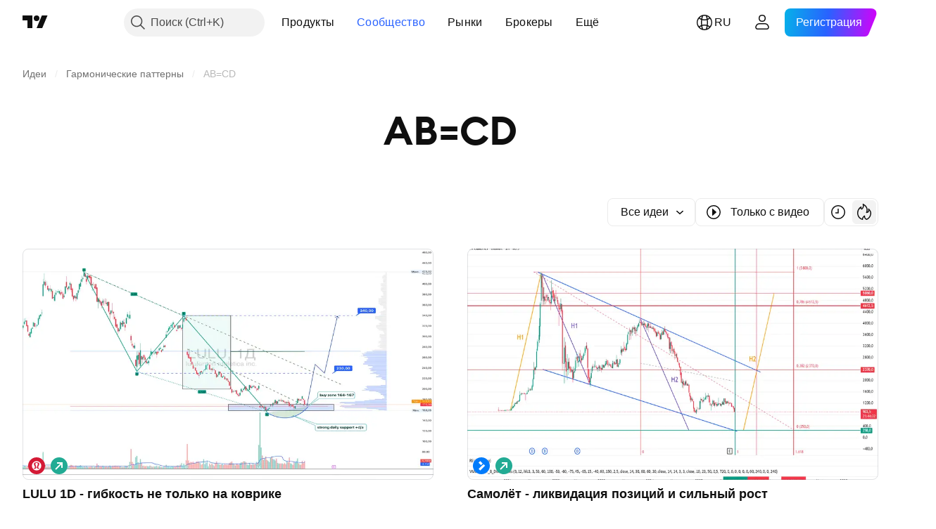

--- FILE ---
content_type: image/svg+xml
request_url: https://s3-symbol-logo.tradingview.com/metal/silver.svg
body_size: 49
content:
<!-- by TradingView --><svg width="18" height="18" xmlns="http://www.w3.org/2000/svg"><path d="M0 0h18v18H0V0z" fill="#ADABB8"/><path d="M4.156 9a.26.26 0 00-.216.107L2.215 11.68c-.095.143.025.321.217.321h6.136c.192 0 .313-.178.217-.321L7.06 9.107A.26.26 0 006.844 9H4.156zm7 0a.26.26 0 00-.216.107L9.215 11.68c-.096.143.025.321.217.321h6.136c.192 0 .313-.178.217-.321L14.06 9.107A.26.26 0 0013.844 9h-2.688zm-3.5-4a.26.26 0 00-.216.107L5.715 7.68c-.095.143.025.321.217.321h6.136c.192 0 .313-.178.217-.321L10.56 5.107A.26.26 0 0010.345 5H7.656z" fill="#fff"/></svg>

--- FILE ---
content_type: image/svg+xml
request_url: https://s3-symbol-logo.tradingview.com/crypto/XTVCEVAAP.svg
body_size: 159
content:
<!-- by TradingView --><svg width="18" height="18" viewBox="0 0 18 18" xmlns="http://www.w3.org/2000/svg"><path fill="#3400EB" d="M0 0h18v18H0z"/><path d="m12.98 9.75.02.02v1.82c0 .02 0 .04-.02.06a.1.1 0 0 1-.05.02L7 13a.6.6 0 0 1-.26 0l-1.65-.4a.12.12 0 0 1-.06-.04.1.1 0 0 1-.03-.06v-1.78l.03-.03a.07.07 0 0 1 .05 0l1.63.36a.9.9 0 0 0 .39 0l5.84-1.3h.02l.02.01Zm-1-2.2.01.03.01.03v1.85l-.01.04-.04.03-5.11 1.12H6.8l-1.75-.5a.07.07 0 0 1-.04-.02.06.06 0 0 1-.01-.03V8.3a.07.07 0 0 1 .05-.04h.03l1.75.4h.03l5.05-1.12h.06Zm1-2.54.01.01V6.91l-.03.01-6.04 1.34H6.9l-1.86-.42-.03-.01V5.95l.01-.02h.04l1.84.4h.02L12.94 5h.04Z" fill="#fff"/></svg>

--- FILE ---
content_type: image/svg+xml
request_url: https://s3-symbol-logo.tradingview.com/lululemon-athletica.svg
body_size: 322
content:
<!-- by TradingView --><svg width="18" height="18" xmlns="http://www.w3.org/2000/svg"><path fill="#D41935" d="M0 0h18v18H0z"/><path d="M12.447 11.3c-.403.602-.916.922-1.488.922-.25 0-.514-.06-.785-.181a1.579 1.579 0 01-.71-.655c-.17-.295-.238-.613-.19-.9.06-.25.191-.592.344-.988.398-1.029.944-2.439.472-3.128-.198-.29-.556-.432-1.09-.434-.536.002-.892.143-1.092.434-.47.689.075 2.099.474 3.13.151.394.285.735.343.99.05.283-.019.601-.19.896-.17.295-.422.528-.71.655a1.94 1.94 0 01-.784.181c-.572 0-1.087-.32-1.486-.92l-.046-.082c.191.095.556.254.87.254a.802.802 0 00.452-.146c.809-.537.533-1.183-.02-2.183-.234-.424-.474-.86-.581-1.313-.116-.484-.221-1.192.2-1.726.197-.252.499-.445.895-.576.41-.137.94-.21 1.573-.219h.204c.633.01 1.163.082 1.573.22.396.13.696.323.894.575.422.534.317 1.242.201 1.726-.107.452-.348.89-.582 1.313-.552 1-.83 1.646-.02 2.184a.798.798 0 00.452.145c.315 0 .678-.159.871-.254l-.044.08zM9 4a5 5 0 100 10A5 5 0 009 4z" fill="#fff"/></svg>

--- FILE ---
content_type: image/svg+xml
request_url: https://s3-symbol-logo.tradingview.com/samolet-group.svg
body_size: -24
content:
<!-- by TradingView --><svg xmlns="http://www.w3.org/2000/svg" width="18" height="18" viewBox="0 0 18 18"><path fill="#007BFB" d="M0 0h18v18H0z"/><path d="M8.64 8.34l1.8-1.78L7.81 4 6 5.77l2.64 2.57zm4.36.6L11.3 7.3l-5.2 5.05L7.8 14 13 8.94z" fill="#fff"/></svg>

--- FILE ---
content_type: image/svg+xml
request_url: https://s3-symbol-logo.tradingview.com/country/UA.svg
body_size: -65
content:
<!-- by TradingView --><svg width="18" height="18" viewBox="0 0 18 18" xmlns="http://www.w3.org/2000/svg"><path d="M0 9h18v9H0V9z" fill="#FDD835" shape-rendering="crispEdges"/><path d="M0 0h18v9H0V0z" fill="#1E88E5" shape-rendering="crispEdges"/></svg>